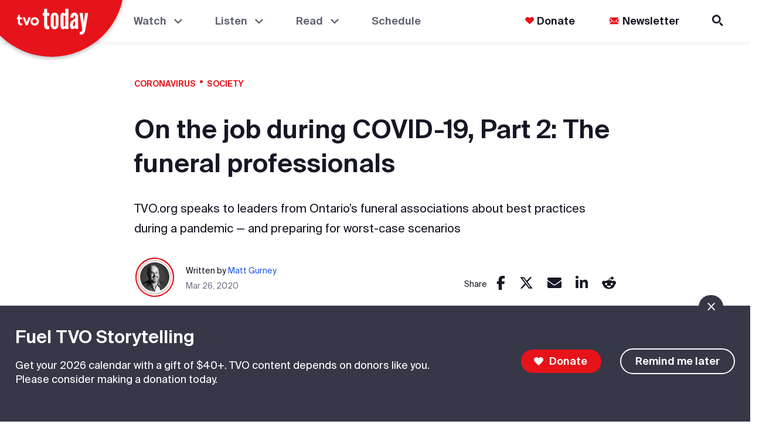

--- FILE ---
content_type: image/svg+xml
request_url: https://www.tvo.org/static/media/Footer_Divider.4c4e992f.svg
body_size: 507
content:
<svg version="1.1" id="Layer_1" xmlns="http://www.w3.org/2000/svg" xmlns:xlink="http://www.w3.org/1999/xlink" x="0px" y="0px"
	 viewBox="0 0 24.7 166.9" style="enable-background:new 0 0 24.7 166.9;" xml:space="preserve">
<g id="Layer_2_1_">
		<linearGradient id="Ellipse_27220_1_" gradientUnits="userSpaceOnUse" x1="-122.551" y1="466.6164" x2="-122.551" y2="465.6164" gradientTransform="matrix(2.45 0 0 -140.794 311.75 65709.3906)">
		<stop  offset="0" style="stop-color:#1E222E"/>
		<stop  offset="1" style="stop-color:#2B37C4"/>
	</linearGradient>
	<ellipse id="Ellipse_27220" class="st0" fill="url(#Ellipse_27220_1_)" cx="11.5" cy="83" rx="1.2" ry="70.4"/>
</g>
</svg>
